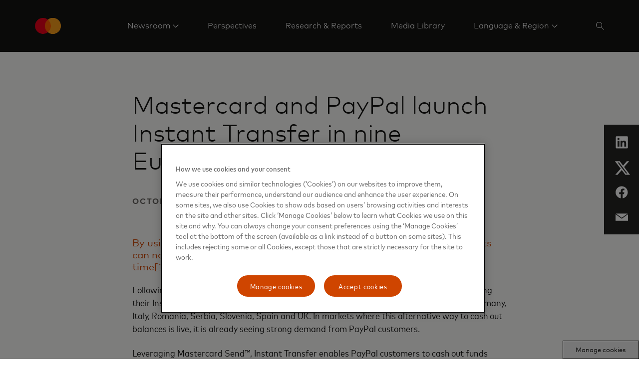

--- FILE ---
content_type: text/html; charset=utf-8
request_url: https://newsroom.mastercard.com/news/europe/en-uk/newsroom/press-releases/en-gb/2020/october/mastercard-and-paypal-launch-instant-transfer-in-nine-european-markets/
body_size: 13837
content:


<!doctype html>

<html class="noJs page" lang="en-GB" dir="ltr">
<head>
    

    <meta charset="utf-8" />
    <base href="/news" />
    <meta http-equiv="X-UA-Compatible" content="IE=edge,chrome=1" />
    <title>Europe | Mastercard Newsroom</title><link rel="canonical" href="https://www.mastercard.com/news/europe/en-uk/newsroom/press-releases/en-gb/2020/october/mastercard-and-paypal-launch-instant-transfer-in-nine-european-markets/" /><meta property="og:image" content="https://www.mastercard.com/news/assets/metadata-images/default-social-image.png" /><meta property="og:url" content="https://newsroom.mastercard.com/news/europe/en-uk/newsroom/press-releases/en-gb/2020/october/mastercard-and-paypal-launch-instant-transfer-in-nine-european-markets/" /><meta property="twitter:image" content="https://www.mastercard.com/news/assets/metadata-images/default-social-image.png" /><meta name="twitter:card" content="summary" /><meta name="twitter:site" content="MastercardUKBiz" />
    <script type="text/javascript">document.documentElement.className = document.documentElement.className.replace(/noJs/, "js"); window.baseUrl = ""</script>
    <meta name="viewport" content="height=device-height,width=device-width,initial-scale=1, maximum-scale=1" />
    <meta name="format-detection" content="telephone=no">
    <meta name="theme-color" content="#141413">
    <meta name="msapplication-TileColor" content="#141413">
    <link rel="apple-touch-icon" href="/news/dist/assets/metadata-images/icon-57.png" />
    <link rel="apple-touch-icon" sizes="72x72" href="/news/dist/assets/metadata-images/icon-72.png" />
    <link rel="apple-touch-icon" sizes="114x114" href="/news/dist/assets/metadata-images/icon-114.png" />
    <link rel="icon" type="image/png" sizes="57x57" href="/news/dist/assets/metadata-images/icon-57.png" />
    <link rel="icon" type="image/png" sizes="72x72" href="/news/dist/assets/metadata-images/icon-72.png" />
    <link rel="icon" type="image/png" sizes="114x114" href="/news/dist/assets/metadata-images/icon-114.png" />
    <link rel="stylesheet" type="text/css" href="/news/dist/index.css?v=eU1rkGTI_n-3f3Can1OHfoV6Vo3OHFS7N5fz1SwE8pw" />
    <script type="text/javascript">
        function OptanonWrapper() {
            var eOT = new Event('OneTrustGroupsUpdated');
            document.dispatchEvent(eOT);
        }
        var di = {"pageName":"Mastercard and PayPal launch Instant Transfer in nine European markets","siteName":"Mastercard Newsroom","region":"","country":"Global","language":"en-GB"};
    </script>
    <script type="text/javascript" src="/news/dist/scripts/cookieFix.js"></script><script src="https://cdn.cookielaw.org/scripttemplates/otSDKStub.js" data-document-language="true" type="text/javascript" charset="UTF-8" data-domain-script="e4aaf1ba-742a-456b-b89f-97beadd640d8"></script><script src="//assets.adobedtm.com/acdc00762da2/a0d6471ea207/launch-d0ef7b3c4b9e.min.js" type="text/plain" class="optanon-category-C006"></script>
    
    

    <script type="application/ld+json">
        {
          "@context": "https://schema.org",
          "@type": "NewsArticle",
          "headline": "",
          "image": [
        "/news/dist/assets/mc_symbol-is.svg"
           ],
          "datePublished":  "2024-11-02T09:27:35.08Z",
          "dateModified": "2024-11-02T09:27:35.08Z",
          "author": [{
              "@type": "Organization",
              "name":   "Mastercard",
              "url":  "www.mastercard.com"
            }]
        }
    </script>

    <script type="application/ld+json">

        {
          "@context": "https://schema.org",
          "@type": "WebSite",
          "url": "https://newsroom.mastercard.com/news/europe/en-uk/",
          "potentialAction": {
            "@type": "SearchAction",
            "target": {
              "@type": "EntryPoint",
              "urlTemplate": "?query={search_term_string}"
            },
            "query-input": "required name=search_term_string"
          }
        }
    </script>
</head>
<body class="page">
    
    <div class="page-content">
        

<header class="site-header">
    <div class="constrain site-header__container">
        <a href="/news/europe/en-uk/" class="site-header__logo">
            <object tabindex="-1" data="/news/dist/assets/mc_symbol-is.svg" alt=""></object>
            <span></span>
        </a>
        <nav class="site-header__nav-links">
                <div class="site-header__nav-link">
                            <a href="#nav__5a11b45c7f6144d3bb4c313a59ce4109" class="site-header__nav-link-text site-header__nav-link-text--sub-menu">
                                <span>
                                    Newsroom
                                </span>
                            </a>
                            

<div id="nav__5a11b45c7f6144d3bb4c313a59ce4109" class="nav-links site-header__nav-link-menu site-header__nav-link-menu--normal site-header__nav-link-menu--mobile">
    <div class=" nav-links__wrapper nav-links__wrapper--mobile">
        <div class="nav-links__headings-container">
                <a class="nav-links__heading nav-links__heading--mobile" href="#0nav__0dffd47715ef48b68c29dc07ad185afe">
                    Newsroom
                </a>
                <section class="nav-links__submenu nav-links__submenu--mobile" id="0nav__0dffd47715ef48b68c29dc07ad185afe" style="font-size: 16px;">
                    <nav class="">
<div class="nav-links__link-border"></div>
                            <a href="/news/europe/en-uk/newsroom/press-releases/" class="nav-links__link nav-links__link--active"
                               target="" data-element-tracker="false">
                                <span class="nav-links__link-title">
                                    Press Releases
                                </span>
                                <span class="nav-links__link-description">
                                    
                                </span>
                            </a>
<div class="nav-links__link-border"></div>
                            <a href="/news/europe/en-uk/newsroom/our-executives/" class="nav-links__link "
                               target="" data-element-tracker="false">
                                <span class="nav-links__link-title">
                                    Our Executives
                                </span>
                                <span class="nav-links__link-description">
                                    
                                </span>
                            </a>
<div class="nav-links__link-border"></div>
                            <a href="/news/europe/en-uk/newsroom/media-contacts/" class="nav-links__link "
                               target="" data-element-tracker="false">
                                <span class="nav-links__link-title">
                                    Media Contacts
                                </span>
                                <span class="nav-links__link-description">
                                    
                                </span>
                            </a>
                    </nav>
                </section>
        </div>
    </div>
</div>
                </div>
                <div class="site-header__nav-link">
                        <a href="/news/europe/en-uk/perspectives/" target="" class="site-header__nav-link-text site-header__nav-link-text--direct"
                    
                        data-element-tracker="false">
                            <span>
                                Perspectives
                            </span>
                        </a>
                </div>
                <div class="site-header__nav-link">
                        <a href="/news/europe/en-uk/research-reports/" target="" class="site-header__nav-link-text site-header__nav-link-text--direct"
                    
                        data-element-tracker="false">
                            <span>
                                Research &amp; Reports
                            </span>
                        </a>
                </div>
                <div class="site-header__nav-link">
                        <a href="/news/europe/en-uk/media-library/" target="" class="site-header__nav-link-text site-header__nav-link-text--direct"
                    
                        data-element-tracker="false">
                            <span>
                                Media Library
                            </span>
                        </a>
                </div>
                <div class="site-header__nav-link site-header__nav-link--last">
                            <a href="#nav__aeca22bca3b64efe91c3c6a9745cf942" class="site-header__nav-link-text site-header__nav-link-text--sub-menu site-header__nav-link-text--last">
                                <span>
                                    Language &amp; Region
                                </span>
                            </a>
                            

<div id="nav__aeca22bca3b64efe91c3c6a9745cf942" class="nav-links site-header__nav-link-menu site-header__nav-link-menu--normal site-header__nav-link-menu--mobile">
    <div class=" nav-links__wrapper nav-links__wrapper--mobile">
        <div class="nav-links__headings-container">
                <a class="nav-links__heading nav-links__heading--mobile" href="#0nav__1decc08652ad41648c0a34e6ba3706ec">
                    Global
                </a>
                <section class="nav-links__submenu nav-links__submenu--mobile" id="0nav__1decc08652ad41648c0a34e6ba3706ec" style="font-size: 16px;">
                    <nav class="">
<div class="nav-links__link-border"></div>
                            <a href="/news" class="nav-links__link "
                               target="" data-element-tracker="false">
                                <span class="nav-links__link-title">
                                    Global (English)
                                </span>
                                <span class="nav-links__link-description">
                                    
                                </span>
                            </a>
                    </nav>
                </section>
                <a class="nav-links__heading nav-links__heading--mobile" href="#1nav__b6caff423ebf4b6eb66da77d4706e7d5">
                    Asia Pacific
                </a>
                <section class="nav-links__submenu nav-links__submenu--mobile" id="1nav__b6caff423ebf4b6eb66da77d4706e7d5" style="font-size: 16px;">
                    <nav class="">
<div class="nav-links__link-border"></div>
                            <a href="https://www.mastercard.com/news/ap/en" class="nav-links__link "
                               target="" data-element-tracker="false">
                                <span class="nav-links__link-title">
                                    Region (English)
                                </span>
                                <span class="nav-links__link-description">
                                    
                                </span>
                            </a>
<div class="nav-links__link-border"></div>
                            <a href="https://www.mastercard.com/news/ap/zh-cn/" class="nav-links__link "
                               target="" data-element-tracker="false">
                                <span class="nav-links__link-title">
                                    Mainland China (Chinese)
                                </span>
                                <span class="nav-links__link-description">
                                    
                                </span>
                            </a>
<div class="nav-links__link-border"></div>
                            <a href="https://www.mastercard.com/news/ap/en-hk/" class="nav-links__link "
                               target="" data-element-tracker="false">
                                <span class="nav-links__link-title">
                                    Hong Kong SAR &amp; Macau SAR (English)
                                </span>
                                <span class="nav-links__link-description">
                                    
                                </span>
                            </a>
<div class="nav-links__link-border"></div>
                            <a href="https://www.mastercard.com/news/ap/zh-hk/" class="nav-links__link "
                               target="" data-element-tracker="false">
                                <span class="nav-links__link-title">
                                    Hong Kong SAR &amp; Macau SAR (Chinese)
                                </span>
                                <span class="nav-links__link-description">
                                    
                                </span>
                            </a>
<div class="nav-links__link-border"></div>
                            <a href="https://www.mastercard.com/news/ap/en-in/" class="nav-links__link "
                               target="" data-element-tracker="false">
                                <span class="nav-links__link-title">
                                    India (English)
                                </span>
                                <span class="nav-links__link-description">
                                    
                                </span>
                            </a>
<div class="nav-links__link-border"></div>
                            <a href="https://www.mastercard.com/news/ap/ja-jp" class="nav-links__link "
                               target="" data-element-tracker="false">
                                <span class="nav-links__link-title">
                                    Japan (Japanese)
                                </span>
                                <span class="nav-links__link-description">
                                    
                                </span>
                            </a>
<div class="nav-links__link-border"></div>
                            <a href="https://www.mastercard.com/news/ap/zh-tw" class="nav-links__link "
                               target="" data-element-tracker="false">
                                <span class="nav-links__link-title">
                                    Taiwan (Chinese)
                                </span>
                                <span class="nav-links__link-description">
                                    
                                </span>
                            </a>
                    </nav>
                </section>
                <a class="nav-links__heading nav-links__heading--mobile" href="#2nav__cd20d274d8fd4d2ba1fb145877ac779a">
                    Europe
                </a>
                <section class="nav-links__submenu nav-links__submenu--mobile" id="2nav__cd20d274d8fd4d2ba1fb145877ac779a" style="font-size: 16px;">
                    <nav class="">
<div class="nav-links__link-border"></div>
                            <a href="https://mastercard.com/news/europe/en" class="nav-links__link "
                               target="" data-element-tracker="false">
                                <span class="nav-links__link-title">
                                    Region (English)
                                </span>
                                <span class="nav-links__link-description">
                                    
                                </span>
                            </a>
<div class="nav-links__link-border"></div>
                            <a href="https://mastercard.com/news/europe/de-at" class="nav-links__link "
                               target="" data-element-tracker="false">
                                <span class="nav-links__link-title">
                                    Austria (German)
                                </span>
                                <span class="nav-links__link-description">
                                    
                                </span>
                            </a>
<div class="nav-links__link-border"></div>
                            <a href="https://mastercard.com/news/europe/nl-be" class="nav-links__link "
                               target="" data-element-tracker="false">
                                <span class="nav-links__link-title">
                                    Belgium (Dutch)
                                </span>
                                <span class="nav-links__link-description">
                                    
                                </span>
                            </a>
<div class="nav-links__link-border"></div>
                            <a href="https://mastercard.com/news/europe/fr-be" class="nav-links__link "
                               target="" data-element-tracker="false">
                                <span class="nav-links__link-title">
                                    Belgium (French)
                                </span>
                                <span class="nav-links__link-description">
                                    
                                </span>
                            </a>
<div class="nav-links__link-border"></div>
                            <a href="https://mastercard.com/news/europe/cs-cz" class="nav-links__link "
                               target="" data-element-tracker="false">
                                <span class="nav-links__link-title">
                                    Czech Republic (Czech)
                                </span>
                                <span class="nav-links__link-description">
                                    
                                </span>
                            </a>
<div class="nav-links__link-border"></div>
                            <a href="https://mastercard.com/news/europe/da-dk" class="nav-links__link "
                               target="" data-element-tracker="false">
                                <span class="nav-links__link-title">
                                    Denmark (Danish)
                                </span>
                                <span class="nav-links__link-description">
                                    
                                </span>
                            </a>
<div class="nav-links__link-border"></div>
                            <a href="https://mastercard.com/news/europe/fr-fr" class="nav-links__link "
                               target="" data-element-tracker="false">
                                <span class="nav-links__link-title">
                                    France (French)
                                </span>
                                <span class="nav-links__link-description">
                                    
                                </span>
                            </a>
<div class="nav-links__link-border"></div>
                            <a href="https://mastercard.com/news/europe/de-de" class="nav-links__link "
                               target="" data-element-tracker="false">
                                <span class="nav-links__link-title">
                                    Germany (German)
                                </span>
                                <span class="nav-links__link-description">
                                    
                                </span>
                            </a>
<div class="nav-links__link-border"></div>
                            <a href="https://mastercard.com/news/europe/hu-hu" class="nav-links__link "
                               target="" data-element-tracker="false">
                                <span class="nav-links__link-title">
                                    Hungary (Hungarian)
                                </span>
                                <span class="nav-links__link-description">
                                    
                                </span>
                            </a>
<div class="nav-links__link-border"></div>
                            <a href="https://mastercard.com/news/europe/it-it" class="nav-links__link "
                               target="" data-element-tracker="false">
                                <span class="nav-links__link-title">
                                    Italy (Italian)
                                </span>
                                <span class="nav-links__link-description">
                                    
                                </span>
                            </a>
<div class="nav-links__link-border"></div>
                            <a href="https://mastercard.com/news/europe/fr-lu" class="nav-links__link "
                               target="" data-element-tracker="false">
                                <span class="nav-links__link-title">
                                    Luxemburg (French)
                                </span>
                                <span class="nav-links__link-description">
                                    
                                </span>
                            </a>
<div class="nav-links__link-border"></div>
                            <a href="https://mastercard.com/news/europe/nl-nl" class="nav-links__link "
                               target="" data-element-tracker="false">
                                <span class="nav-links__link-title">
                                    Netherlands (Dutch)
                                </span>
                                <span class="nav-links__link-description">
                                    
                                </span>
                            </a>
<div class="nav-links__link-border"></div>
                            <a href="https://mastercard.com/news/europe/no" class="nav-links__link "
                               target="" data-element-tracker="false">
                                <span class="nav-links__link-title">
                                    Norway (Norwegian)
                                </span>
                                <span class="nav-links__link-description">
                                    
                                </span>
                            </a>
<div class="nav-links__link-border"></div>
                            <a href="https://mastercard.com/news/europe/pl-pl" class="nav-links__link "
                               target="" data-element-tracker="false">
                                <span class="nav-links__link-title">
                                    Poland (Polish)
                                </span>
                                <span class="nav-links__link-description">
                                    
                                </span>
                            </a>
<div class="nav-links__link-border"></div>
                            <a href="https://mastercard.com/news/europe/pt-pt" class="nav-links__link "
                               target="" data-element-tracker="false">
                                <span class="nav-links__link-title">
                                    Portugal (Portuguese)
                                </span>
                                <span class="nav-links__link-description">
                                    
                                </span>
                            </a>
<div class="nav-links__link-border"></div>
                            <a href="https://mastercard.com/news/europe/es-es" class="nav-links__link "
                               target="" data-element-tracker="false">
                                <span class="nav-links__link-title">
                                    Spain (Spanish)
                                </span>
                                <span class="nav-links__link-description">
                                    
                                </span>
                            </a>
<div class="nav-links__link-border"></div>
                            <a href="https://mastercard.com/news/europe/sv-se" class="nav-links__link "
                               target="" data-element-tracker="false">
                                <span class="nav-links__link-title">
                                    Sweden (Swedish)
                                </span>
                                <span class="nav-links__link-description">
                                    
                                </span>
                            </a>
<div class="nav-links__link-border"></div>
                            <a href="https://mastercard.com/news/europe/de-ch" class="nav-links__link "
                               target="" data-element-tracker="false">
                                <span class="nav-links__link-title">
                                    Switzerland (German)
                                </span>
                                <span class="nav-links__link-description">
                                    
                                </span>
                            </a>
<div class="nav-links__link-border"></div>
                            <a href="https://mastercard.com/news/europe/en-uk" class="nav-links__link "
                               target="" data-element-tracker="false">
                                <span class="nav-links__link-title">
                                    United Kingdom (English)
                                </span>
                                <span class="nav-links__link-description">
                                    
                                </span>
                            </a>
                    </nav>
                </section>
                <a class="nav-links__heading nav-links__heading--mobile" href="#3nav__c2df285892714577b1ee77658adcd9f6">
                    Eastern Europe, Middle East &amp; Africa
                </a>
                <section class="nav-links__submenu nav-links__submenu--mobile" id="3nav__c2df285892714577b1ee77658adcd9f6" style="font-size: 16px;">
                    <nav class="">
<div class="nav-links__link-border"></div>
                            <a href="https://www.mastercard.com/news/eemea/en/" class="nav-links__link "
                               target="" data-element-tracker="false">
                                <span class="nav-links__link-title">
                                    Region (English)
                                </span>
                                <span class="nav-links__link-description">
                                    
                                </span>
                            </a>
<div class="nav-links__link-border"></div>
                            <a href="https://www.mastercard.com/news/eemea/ar/" class="nav-links__link "
                               target="" data-element-tracker="false">
                                <span class="nav-links__link-title">
                                    Arabic
                                </span>
                                <span class="nav-links__link-description">
                                    
                                </span>
                            </a>
<div class="nav-links__link-border"></div>
                            <a href="https://www.mastercard.com/news/eemea/tr-tr" class="nav-links__link "
                               target="" data-element-tracker="false">
                                <span class="nav-links__link-title">
                                    Turkey (Turkish)
                                </span>
                                <span class="nav-links__link-description">
                                    
                                </span>
                            </a>
<div class="nav-links__link-border"></div>
                            <a href="https://www.mastercard.com/news/eemea/uk-ua/" class="nav-links__link "
                               target="" data-element-tracker="false">
                                <span class="nav-links__link-title">
                                    Ukraine (Ukrainian)
                                </span>
                                <span class="nav-links__link-description">
                                    
                                </span>
                            </a>
                    </nav>
                </section>
                <a class="nav-links__heading nav-links__heading--mobile" href="#4nav__e5da6887dece42f2b0f56865abec1655">
                    Latin America
                </a>
                <section class="nav-links__submenu nav-links__submenu--mobile" id="4nav__e5da6887dece42f2b0f56865abec1655" style="font-size: 16px;">
                    <nav class="">
<div class="nav-links__link-border"></div>
                            <a href="http://mastercard.com/news/latin-america/es" class="nav-links__link "
                               target="" data-element-tracker="false">
                                <span class="nav-links__link-title">
                                    Region (Spanish)
                                </span>
                                <span class="nav-links__link-description">
                                    
                                </span>
                            </a>
<div class="nav-links__link-border"></div>
                            <a href="http://mastercard.com/news/latin-america/pt-br" class="nav-links__link "
                               target="" data-element-tracker="false">
                                <span class="nav-links__link-title">
                                    Brazil (Portuguese)
                                </span>
                                <span class="nav-links__link-description">
                                    
                                </span>
                            </a>
<div class="nav-links__link-border"></div>
                            <a href="http://mastercard.com/news/latin-america/en" class="nav-links__link "
                               target="" data-element-tracker="false">
                                <span class="nav-links__link-title">
                                    Caribbean (English)
                                </span>
                                <span class="nav-links__link-description">
                                    
                                </span>
                            </a>
                    </nav>
                </section>
        </div>
    </div>
</div>
                </div>
            



                

<div class="site-search" data-key="CfDJ8IfZ/ymwFihDkKAR5whr3X7iRfNBzOm30d5HND/qF0FM0P3MtE3Ljb53hRznWioI7SCBusoYjZuFxbM&#x2B;beilzn3Y9DV1GBrBM&#x2B;lujh/b/1EzsjcbydilPEAuF4phCp&#x2B;/bRWkVLkmHcStNXctEOxyrPIv4JDqSITHiu4aekBg/HVv">
    <div class="constrain">
        <div class="row">
            <div class="column site-search__column">    
                <input name="__RequestVerificationToken" type="hidden" value="CfDJ8IfZ_ymwFihDkKAR5whr3X5o2HPdSdDTWytSZPDzx48uz8P-Rqgzvjys8aKPtBwbmSXjUgEwW1STL54Wq9b4mEmZWxPM-KmtGuG915Oy1SAm52fpty2EqZ0NCtqU4Tt2F9Oiu4Q0Q3goHzyXabIDIWI" />

                <form method="get" action="/news/europe/en-uk/search/" id="search-form">
                    <input type="search" name="query" id="searchKeywords" class="site-search__search-box" placeholder="Search" autocomplete="off" />
                    <input type="hidden" disabled="disabled" id="searchCurrentPageHF" name="currentPage" value="0"/>
                    <input type="hidden" disabled="disabled" id="searchTypeHF" name="type" value="0"/>
                    <input type="hidden" disabled="disabled" id="searchKeywordsHF" name="query" value=""/>
                </form>
            </div>
        </div>
    </div>
    <div class="constrain">
        <div class="row">
            <div class="column site-search__column">
                <div class="site-search__search-results">
                    <ul class="site-search__results"></ul>
                    <a class="link-with-icon site-search__all-results" data-url="/news/europe/en-uk/search/" href="#" style="color: #ffffff; text-align: left">
                        View all results
                        <svg class="link-with-icon__arrow" xmlns="http://www.w3.org/2000/svg" version="1.1" viewBox="0 0 24 12" height="12px" width="24px">
                            <g style="fill: #ffffff; fill-rule: nonzero"
                               transform="translate(-8,-2)">
                                <path d="M 30.197537,7.5 26,2.7053671 26.747205,2 32,8 26.747205,14 26,13.294633 30.197537,8.5 H 8 v -1 z"></path>
                            </g>
                        </svg>
                    </a>
                </div>
            </div>
        </div>
    </div>
</div>

<script type="text/javascript" src="/news/dist/scripts/search.js"></script>
        </nav>
            <div class="site-header__action-buttons">
                <button class="site-header__image-button site-header__image-button--icon site-header-search-button" aria-label="Search" data-aria-label--closed="Close search">
                    <svg class="site-header-search-button__icon site-header-search-button__icon--search" width="16px" height="16px" viewBox="0 0 16 16" version="1.1" xmlns="http://www.w3.org/2000/svg" xmlns:xlink="http://www.w3.org/1999/xlink">
                        <g stroke="none" stroke-width="1" fill="none" fill-rule="evenodd">
                            <g transform="translate(-1510.000000, -44.000000)" fill="#FFFFFF">
                                <g transform="translate(1506.000000, 40.000000)">
                                    <path d="M10.0554248,4 C13.3997435,4 16.1108496,6.71110602 16.1108496,10.0554248 C16.1108496,11.5459188 15.5723422,12.9106376 14.6792738,13.9656351 L14.6792738,13.9656351 L20,19.2863613 L19.2863613,20 L13.9656351,14.6792738 C12.9106376,15.5723422 11.5459188,16.1108496 10.0554248,16.1108496 C6.71110602,16.1108496 4,13.3997435 4,10.0554248 C4,6.71110602 6.71110602,4 10.0554248,4 Z M10.1176471,4.94117647 C7.2587613,4.94117647 4.94117647,7.2587613 4.94117647,10.1176471 C4.94117647,12.9765328 7.2587613,15.2941176 10.1176471,15.2941176 C12.9765328,15.2941176 15.2941176,12.9765328 15.2941176,10.1176471 C15.2941176,7.2587613 12.9765328,4.94117647 10.1176471,4.94117647 Z" id="icon"></path>
                                </g>
                            </g>
                        </g>
                    </svg>
                    <svg class="site-header-search-button__icon site-header-search-button__icon--close" width="14px" height="14px" viewBox="0 0 14 14" version="1.1" xmlns="http://www.w3.org/2000/svg" xmlns:xlink="http://www.w3.org/1999/xlink">
                        <g stroke="none" stroke-width="1" fill="none" fill-rule="evenodd">
                            <g transform="translate(-1511.000000, -45.000000)" fill="#FFFFFF">
                                <g transform="translate(1506.000000, 40.000000)">
                                    <path d="M18.380531,5 L19,5.61946902 L12.619,11.999 L19,18.380531 L18.380531,19 L12,12.619 L5.61946902,19 L5,18.380531 L11.381,12 L5,5.61946902 L5.61946902,5 L12,11.38 L18.380531,5 Z" id="icon"></path>
                                </g>
                            </g>
                        </g>
                    </svg>
                </button>
            <button class="site-header__image-button site-header__image-button--icon site-header__expand-menu-button"></button>
            </div>
    </div>
    <div class="site-header__sub-menus">
                

<div id="nav__5a11b45c7f6144d3bb4c313a59ce4109" class="nav-links site-header__nav-link-menu site-header__nav-link-menu--normal">
    <div class="constrain nav-links__wrapper ">
        <div class="nav-links__headings-container">
                <a class="nav-links__heading " href="#0nav__d99270e4a7a74227b3e51c284e7dd257">
                    Newsroom
                </a>
                <section class="nav-links__submenu " id="0nav__d99270e4a7a74227b3e51c284e7dd257" style="font-size: 16px;">
                    <nav class="">
<div class="nav-links__link-border"></div>
                            <a href="/news/europe/en-uk/newsroom/press-releases/" class="nav-links__link nav-links__link--active"
                               target="" data-element-tracker="false">
                                <span class="nav-links__link-title">
                                    Press Releases
                                </span>
                                <span class="nav-links__link-description">
                                    
                                </span>
                            </a>
<div class="nav-links__link-border"></div>
                            <a href="/news/europe/en-uk/newsroom/our-executives/" class="nav-links__link "
                               target="" data-element-tracker="false">
                                <span class="nav-links__link-title">
                                    Our Executives
                                </span>
                                <span class="nav-links__link-description">
                                    
                                </span>
                            </a>
<div class="nav-links__link-border"></div>
                            <a href="/news/europe/en-uk/newsroom/media-contacts/" class="nav-links__link "
                               target="" data-element-tracker="false">
                                <span class="nav-links__link-title">
                                    Media Contacts
                                </span>
                                <span class="nav-links__link-description">
                                    
                                </span>
                            </a>
                    </nav>
                </section>
        </div>
    </div>
</div>
                

<div id="nav__aeca22bca3b64efe91c3c6a9745cf942" class="nav-links site-header__nav-link-menu site-header__nav-link-menu--normal">
    <div class="constrain nav-links__wrapper ">
        <div class="nav-links__headings-container">
                <a class="nav-links__heading " href="#0nav__0783143cba3c4ef4ad1856ff29ab4cad">
                    Global
                </a>
                <section class="nav-links__submenu " id="0nav__0783143cba3c4ef4ad1856ff29ab4cad" style="font-size: 16px;">
                    <nav class="">
<div class="nav-links__link-border"></div>
                            <a href="/news" class="nav-links__link "
                               target="" data-element-tracker="false">
                                <span class="nav-links__link-title">
                                    Global (English)
                                </span>
                                <span class="nav-links__link-description">
                                    
                                </span>
                            </a>
                    </nav>
                </section>
                <a class="nav-links__heading " href="#1nav__6c448141285e4b7695c7293470c41faf">
                    Asia Pacific
                </a>
                <section class="nav-links__submenu " id="1nav__6c448141285e4b7695c7293470c41faf" style="font-size: 16px;">
                    <nav class="">
<div class="nav-links__link-border"></div>
                            <a href="https://www.mastercard.com/news/ap/en" class="nav-links__link "
                               target="" data-element-tracker="false">
                                <span class="nav-links__link-title">
                                    Region (English)
                                </span>
                                <span class="nav-links__link-description">
                                    
                                </span>
                            </a>
<div class="nav-links__link-border"></div>
                            <a href="https://www.mastercard.com/news/ap/zh-cn/" class="nav-links__link "
                               target="" data-element-tracker="false">
                                <span class="nav-links__link-title">
                                    Mainland China (Chinese)
                                </span>
                                <span class="nav-links__link-description">
                                    
                                </span>
                            </a>
<div class="nav-links__link-border"></div>
                            <a href="https://www.mastercard.com/news/ap/en-hk/" class="nav-links__link "
                               target="" data-element-tracker="false">
                                <span class="nav-links__link-title">
                                    Hong Kong SAR &amp; Macau SAR (English)
                                </span>
                                <span class="nav-links__link-description">
                                    
                                </span>
                            </a>
<div class="nav-links__link-border"></div>
                            <a href="https://www.mastercard.com/news/ap/zh-hk/" class="nav-links__link "
                               target="" data-element-tracker="false">
                                <span class="nav-links__link-title">
                                    Hong Kong SAR &amp; Macau SAR (Chinese)
                                </span>
                                <span class="nav-links__link-description">
                                    
                                </span>
                            </a>
<div class="nav-links__link-border"></div>
                            <a href="https://www.mastercard.com/news/ap/en-in/" class="nav-links__link "
                               target="" data-element-tracker="false">
                                <span class="nav-links__link-title">
                                    India (English)
                                </span>
                                <span class="nav-links__link-description">
                                    
                                </span>
                            </a>
<div class="nav-links__link-border"></div>
                            <a href="https://www.mastercard.com/news/ap/ja-jp" class="nav-links__link "
                               target="" data-element-tracker="false">
                                <span class="nav-links__link-title">
                                    Japan (Japanese)
                                </span>
                                <span class="nav-links__link-description">
                                    
                                </span>
                            </a>
<div class="nav-links__link-border"></div>
                            <a href="https://www.mastercard.com/news/ap/zh-tw" class="nav-links__link "
                               target="" data-element-tracker="false">
                                <span class="nav-links__link-title">
                                    Taiwan (Chinese)
                                </span>
                                <span class="nav-links__link-description">
                                    
                                </span>
                            </a>
                    </nav>
                </section>
                <a class="nav-links__heading " href="#2nav__84f260ba479b4bae84be4ee25393220c">
                    Europe
                </a>
                <section class="nav-links__submenu " id="2nav__84f260ba479b4bae84be4ee25393220c" style="font-size: 16px;">
                    <nav class="">
<div class="nav-links__link-border"></div>
                            <a href="https://mastercard.com/news/europe/en" class="nav-links__link "
                               target="" data-element-tracker="false">
                                <span class="nav-links__link-title">
                                    Region (English)
                                </span>
                                <span class="nav-links__link-description">
                                    
                                </span>
                            </a>
<div class="nav-links__link-border"></div>
                            <a href="https://mastercard.com/news/europe/de-at" class="nav-links__link "
                               target="" data-element-tracker="false">
                                <span class="nav-links__link-title">
                                    Austria (German)
                                </span>
                                <span class="nav-links__link-description">
                                    
                                </span>
                            </a>
<div class="nav-links__link-border"></div>
                            <a href="https://mastercard.com/news/europe/nl-be" class="nav-links__link "
                               target="" data-element-tracker="false">
                                <span class="nav-links__link-title">
                                    Belgium (Dutch)
                                </span>
                                <span class="nav-links__link-description">
                                    
                                </span>
                            </a>
<div class="nav-links__link-border"></div>
                            <a href="https://mastercard.com/news/europe/fr-be" class="nav-links__link "
                               target="" data-element-tracker="false">
                                <span class="nav-links__link-title">
                                    Belgium (French)
                                </span>
                                <span class="nav-links__link-description">
                                    
                                </span>
                            </a>
<div class="nav-links__link-border"></div>
                            <a href="https://mastercard.com/news/europe/cs-cz" class="nav-links__link "
                               target="" data-element-tracker="false">
                                <span class="nav-links__link-title">
                                    Czech Republic (Czech)
                                </span>
                                <span class="nav-links__link-description">
                                    
                                </span>
                            </a>
<div class="nav-links__link-border"></div>
                            <a href="https://mastercard.com/news/europe/da-dk" class="nav-links__link "
                               target="" data-element-tracker="false">
                                <span class="nav-links__link-title">
                                    Denmark (Danish)
                                </span>
                                <span class="nav-links__link-description">
                                    
                                </span>
                            </a>
<div class="nav-links__link-border"></div>
                            <a href="https://mastercard.com/news/europe/fr-fr" class="nav-links__link "
                               target="" data-element-tracker="false">
                                <span class="nav-links__link-title">
                                    France (French)
                                </span>
                                <span class="nav-links__link-description">
                                    
                                </span>
                            </a>
<div class="nav-links__link-border"></div>
                            <a href="https://mastercard.com/news/europe/de-de" class="nav-links__link "
                               target="" data-element-tracker="false">
                                <span class="nav-links__link-title">
                                    Germany (German)
                                </span>
                                <span class="nav-links__link-description">
                                    
                                </span>
                            </a>
<div class="nav-links__link-border"></div>
                            <a href="https://mastercard.com/news/europe/hu-hu" class="nav-links__link "
                               target="" data-element-tracker="false">
                                <span class="nav-links__link-title">
                                    Hungary (Hungarian)
                                </span>
                                <span class="nav-links__link-description">
                                    
                                </span>
                            </a>
<div class="nav-links__link-border"></div>
                            <a href="https://mastercard.com/news/europe/it-it" class="nav-links__link "
                               target="" data-element-tracker="false">
                                <span class="nav-links__link-title">
                                    Italy (Italian)
                                </span>
                                <span class="nav-links__link-description">
                                    
                                </span>
                            </a>
<div class="nav-links__link-border"></div>
                            <a href="https://mastercard.com/news/europe/fr-lu" class="nav-links__link "
                               target="" data-element-tracker="false">
                                <span class="nav-links__link-title">
                                    Luxemburg (French)
                                </span>
                                <span class="nav-links__link-description">
                                    
                                </span>
                            </a>
<div class="nav-links__link-border"></div>
                            <a href="https://mastercard.com/news/europe/nl-nl" class="nav-links__link "
                               target="" data-element-tracker="false">
                                <span class="nav-links__link-title">
                                    Netherlands (Dutch)
                                </span>
                                <span class="nav-links__link-description">
                                    
                                </span>
                            </a>
<div class="nav-links__link-border"></div>
                            <a href="https://mastercard.com/news/europe/no" class="nav-links__link "
                               target="" data-element-tracker="false">
                                <span class="nav-links__link-title">
                                    Norway (Norwegian)
                                </span>
                                <span class="nav-links__link-description">
                                    
                                </span>
                            </a>
<div class="nav-links__link-border"></div>
                            <a href="https://mastercard.com/news/europe/pl-pl" class="nav-links__link "
                               target="" data-element-tracker="false">
                                <span class="nav-links__link-title">
                                    Poland (Polish)
                                </span>
                                <span class="nav-links__link-description">
                                    
                                </span>
                            </a>
<div class="nav-links__link-border"></div>
                            <a href="https://mastercard.com/news/europe/pt-pt" class="nav-links__link "
                               target="" data-element-tracker="false">
                                <span class="nav-links__link-title">
                                    Portugal (Portuguese)
                                </span>
                                <span class="nav-links__link-description">
                                    
                                </span>
                            </a>
<div class="nav-links__link-border"></div>
                            <a href="https://mastercard.com/news/europe/es-es" class="nav-links__link "
                               target="" data-element-tracker="false">
                                <span class="nav-links__link-title">
                                    Spain (Spanish)
                                </span>
                                <span class="nav-links__link-description">
                                    
                                </span>
                            </a>
<div class="nav-links__link-border"></div>
                            <a href="https://mastercard.com/news/europe/sv-se" class="nav-links__link "
                               target="" data-element-tracker="false">
                                <span class="nav-links__link-title">
                                    Sweden (Swedish)
                                </span>
                                <span class="nav-links__link-description">
                                    
                                </span>
                            </a>
<div class="nav-links__link-border"></div>
                            <a href="https://mastercard.com/news/europe/de-ch" class="nav-links__link "
                               target="" data-element-tracker="false">
                                <span class="nav-links__link-title">
                                    Switzerland (German)
                                </span>
                                <span class="nav-links__link-description">
                                    
                                </span>
                            </a>
<div class="nav-links__link-border"></div>
                            <a href="https://mastercard.com/news/europe/en-uk" class="nav-links__link "
                               target="" data-element-tracker="false">
                                <span class="nav-links__link-title">
                                    United Kingdom (English)
                                </span>
                                <span class="nav-links__link-description">
                                    
                                </span>
                            </a>
                    </nav>
                </section>
                <a class="nav-links__heading " href="#3nav__6946367e41ac421a80baa47e6efa5e73">
                    Eastern Europe, Middle East &amp; Africa
                </a>
                <section class="nav-links__submenu " id="3nav__6946367e41ac421a80baa47e6efa5e73" style="font-size: 16px;">
                    <nav class="">
<div class="nav-links__link-border"></div>
                            <a href="https://www.mastercard.com/news/eemea/en/" class="nav-links__link "
                               target="" data-element-tracker="false">
                                <span class="nav-links__link-title">
                                    Region (English)
                                </span>
                                <span class="nav-links__link-description">
                                    
                                </span>
                            </a>
<div class="nav-links__link-border"></div>
                            <a href="https://www.mastercard.com/news/eemea/ar/" class="nav-links__link "
                               target="" data-element-tracker="false">
                                <span class="nav-links__link-title">
                                    Arabic
                                </span>
                                <span class="nav-links__link-description">
                                    
                                </span>
                            </a>
<div class="nav-links__link-border"></div>
                            <a href="https://www.mastercard.com/news/eemea/tr-tr" class="nav-links__link "
                               target="" data-element-tracker="false">
                                <span class="nav-links__link-title">
                                    Turkey (Turkish)
                                </span>
                                <span class="nav-links__link-description">
                                    
                                </span>
                            </a>
<div class="nav-links__link-border"></div>
                            <a href="https://www.mastercard.com/news/eemea/uk-ua/" class="nav-links__link "
                               target="" data-element-tracker="false">
                                <span class="nav-links__link-title">
                                    Ukraine (Ukrainian)
                                </span>
                                <span class="nav-links__link-description">
                                    
                                </span>
                            </a>
                    </nav>
                </section>
                <a class="nav-links__heading " href="#4nav__64b613d189f54e61af40a93ff23ff963">
                    Latin America
                </a>
                <section class="nav-links__submenu " id="4nav__64b613d189f54e61af40a93ff23ff963" style="font-size: 16px;">
                    <nav class="">
<div class="nav-links__link-border"></div>
                            <a href="http://mastercard.com/news/latin-america/es" class="nav-links__link "
                               target="" data-element-tracker="false">
                                <span class="nav-links__link-title">
                                    Region (Spanish)
                                </span>
                                <span class="nav-links__link-description">
                                    
                                </span>
                            </a>
<div class="nav-links__link-border"></div>
                            <a href="http://mastercard.com/news/latin-america/pt-br" class="nav-links__link "
                               target="" data-element-tracker="false">
                                <span class="nav-links__link-title">
                                    Brazil (Portuguese)
                                </span>
                                <span class="nav-links__link-description">
                                    
                                </span>
                            </a>
<div class="nav-links__link-border"></div>
                            <a href="http://mastercard.com/news/latin-america/en" class="nav-links__link "
                               target="" data-element-tracker="false">
                                <span class="nav-links__link-title">
                                    Caribbean (English)
                                </span>
                                <span class="nav-links__link-description">
                                    
                                </span>
                            </a>
                    </nav>
                </section>
        </div>
    </div>
</div>
    </div>
</header>
        

        



<div class="productGrid page-grid">
    





<div class="section " style="">
    <div class="constrain">
        <div class="row">
            <div class="column content push1/6">





<div class="article-heading control">
    <h1 class="article-heading__title">Mastercard and PayPal launch Instant Transfer in nine European markets</h1>
        <span class="article-heading__info">October 27, 2020 | Brussels, Belgium</span>
</div>
<div class="rte">
    <p><span class="typography__heading--h5" style="color: #cf4500;">By using Mastercard Send™, PayPal customers in several European markets can now conveniently cash out their balances to Mastercard cards in real time<a style="color: #cf4500;" name="_ftnref1" href="https://newsroom.mastercard.com/eu/press-releases/mastercard-and-paypal-launch-instant-transfer-in-nine-european-markets/#_ftn1">[1]</a>.</span></p>
<p class="typography__paragraph--large">Following successful launches in the US and Singapore, Mastercard and PayPal are extending their Instant Transfer service to Europe. The service is now available in Bulgaria, Bosnia, Germany, Italy, Romania, Serbia, Slovenia, Spain and UK. In markets where this alternative way to cash out balances is live, it is already seeing strong demand from PayPal customers.</p>
<p class="typography__paragraph--large">Leveraging Mastercard Send™, Instant Transfer enables PayPal customers to cash out funds from their PayPal wallets to their Mastercard cards in real-time*. Receiving the funds on a payment card such as a debit card can be more convenient for customers who typically find it easier to access their card information than their bank account details.<a name="_ftnref2" href="https://newsroom.mastercard.com/eu/press-releases/mastercard-and-paypal-launch-instant-transfer-in-nine-european-markets/#_ftn2">[2]</a> This in turn can be an opportunity for Mastercard issuers in the form of increased consumer engagement and follow on spend.<br /><br /></p>
</div>
<div class="rte">
    <p><img src="/news/media/yucbanqz/mc_py_01804-integration-md-e1603786862115.jpg?width=450&amp;height=300" alt="" width="450" height="300"></p>
</div>
<div class="rte">
    <p><span class="typography__paragraph--large"><br />Mastercard Send, is part of the Application layer within Mastercard’s multi rail proposition, which enables people and organizations to send and receive money how, where and when they choose, between bank accounts, or like this PayPal functionality, across card rails.</span></p>
<p><span class="typography__paragraph--large">This new real-time means of cashing out balances is also a helpful alternative for PayPal’s business users; the speed of transfer and earlier access to earnings improves liquidity and cashflow.</span></p>
<p><span class="typography__paragraph--large"><strong>David Dechamps, Senior Vice President, Digital Payments &amp; Labs for Europe at Mastercard</strong> notes: “This extension to our long-standing partnership with PayPal is another step towards providing more choices for the people that we serve. We’re delighted to leverage our joint expertise and experiences in payments innovation to make our European customers’ lives easier.  Customers can now choose how they want to cash out without compromising speed, convenience and security.”</span></p>
<p><span class="typography__paragraph--large">Mastercard Send™ plays a key role in diversifying Mastercard’s payment flows and enhancing payment experiences for customers.</span></p>
<p> </p>
<p><span class="typography__paragraph--large"><a name="_ftn1" href="https://newsroom.mastercard.com/eu/press-releases/mastercard-and-paypal-launch-instant-transfer-in-nine-european-markets/#_ftnref1">[1]</a> Actual posting times for approved transactions will depend on the receiving financial institution</span></p>
<p><span class="typography__paragraph--large"><a name="_ftn2" href="https://newsroom.mastercard.com/eu/press-releases/mastercard-and-paypal-launch-instant-transfer-in-nine-european-markets/#_ftnref2">[2]</a> <a href="https://www.mastercard.us/content/dam/mccom/en-us/documents/mastercard-send-debit-lift.pdf">https://www.mastercard.us/content/dam/mccom/en-us/documents/mastercard-send-debit-lift.pdf</a></span></p>
<p> </p>
</div>            </div>
        </div>
    </div>
</div>




        <div class="section" style="background-color: #f3f0ee">
            <div class="constrain">
                <div class="row">
                    <div class="column content push1/6">
                        <!--Media Contacts Section-->
                            <div class="control">
                                



    <div class="media-contact">
        <p class="typography__heading--h5">
            Media Contacts
         <!--no comma if only one or none of the company or name fields are populated-->
            <div class="media-contact__name">Aylin Fastenau </div>
        </p>

            <span><a href="mailto:Aylin.Fastenau@mastercard.com">Aylin.Fastenau@mastercard.com</a></span>
        </div>

                            </div>
                        <!--About Partners section-->
                        <!--If there Model.AboutPartners returns null then set the left side of the conditional to false  need to check if this logic is required because
                            it overrides the selection made by the content editor as to whether to show About Mastercard section
                        -->
                    </div>
                </div>
            </div>
        </div>


    <div class="social-share-bar__container">
        <a target="_blank" rel="nofollow" href="https://www.linkedin.com/sharing/share-offsite/?url=https://www.mastercard.com/news/europe/en-uk/newsroom/press-releases/en-gb/2020/october/mastercard-and-paypal-launch-instant-transfer-in-nine-european-markets/" class="social-share-bar__button social-share-bar__button--linkedin">
            LinkedIn
            <svg xmlns="http://www.w3.org/2000/svg" xmlns:xlink="http://www.w3.org/1999/xlink" viewBox="0 0 100 100" xml:space="preserve">
            <path class="icon-fill" d="M77.24,26.6c0,0-0.01-0.4-0.04-0.6c-0.29-1.85-1.96-3.28-4-3.27c-7.65,0.04-15.29,0.02-22.94,0.02
	            c-2.68,0-5.36,0-8.03,0c-5,0-10,0.03-15.01-0.01c-2.18-0.02-3.98,1.77-3.98,4c0.02,15.33,0.01,30.65,0.02,45.98
	            c0,0.41,0.05,0.84,0.17,1.24c0.51,1.72,1.95,2.75,3.84,2.75c15.31,0,30.62,0,45.93,0c0.1,0,0.2,0,0.3,0
	            c2.1-0.07,3.74-1.76,3.74-3.86C77.24,57.42,77.24,26.6,77.24,26.6z M39.31,68.27c0,0.42-0.14,0.56-0.55,0.56
	            c-2.36-0.01-4.71-0.01-7.07,0c-0.42,0-0.54-0.15-0.54-0.56c0.01-2.07,0.01-4.14,0.01-6.21c0-2.07,0-4.14,0-6.21
	            c0-4.09,0-8.18,0-12.27c0-0.66,0-0.66,0.66-0.66c2.31,0,4.61,0.01,6.92-0.01c0.44,0,0.58,0.13,0.58,0.57
	            C39.3,51.74,39.3,60,39.31,68.27z M35.23,39.45c-2.61,0-4.68-2.06-4.68-4.66c0-2.63,2.07-4.71,4.68-4.71c2.6,0,4.69,2.1,4.69,4.72
	            C39.92,37.38,37.83,39.45,35.23,39.45z M68.7,68.83c-2.29-0.03-4.58-0.02-6.87,0c-0.48,0-0.64-0.16-0.64-0.64
	            c0.01-4.26,0.03-8.52-0.01-12.78c-0.01-1.07-0.1-2.16-0.34-3.19c-0.42-1.84-1.63-2.75-3.52-2.77c-0.6-0.01-1.22,0.02-1.8,0.17
	            c-1.87,0.47-2.66,1.89-2.96,3.63c-0.15,0.86-0.2,1.74-0.21,2.61c-0.02,4.11-0.02,8.22,0,12.33c0,0.53-0.17,0.65-0.66,0.65
	            c-2.29-0.02-4.58-0.02-6.87,0c-0.48,0-0.64-0.14-0.64-0.63c0.01-8.22,0.01-16.44,0-24.65c0-0.52,0.15-0.65,0.66-0.65
	            c2.21,0.03,4.41,0.02,6.62,0c0.44,0,0.59,0.12,0.58,0.57c-0.03,0.94-0.01,1.87-0.01,2.75c0.67-0.69,1.28-1.47,2.04-2.09
	            c1.8-1.47,3.9-2.07,6.21-1.83c1.05,0.11,2.12,0.19,3.12,0.47c2.93,0.81,4.54,2.91,5.3,5.76c0.43,1.62,0.61,3.27,0.62,4.94
	            c0.01,4.9,0,9.8,0.01,14.7C69.34,68.65,69.23,68.84,68.7,68.83z" />
                    </svg>
        </a>
        <a target="_blank" rel="nofollow" href="https://twitter.com/share?url=https://www.mastercard.com/news/europe/en-uk/newsroom/press-releases/en-gb/2020/october/mastercard-and-paypal-launch-instant-transfer-in-nine-european-markets/&text=Mastercard&#x2B;and&#x2B;PayPal&#x2B;launch&#x2B;Instant&#x2B;Transfer&#x2B;in&#x2B;nine&#x2B;European&#x2B;markets" class="social-share-bar__button social-share-bar__button--twitter">
            X
            <svg style="color: white" xmlns="http://www.w3.org/2000/svg" viewBox="-5 -5 32 32" version="1.1"> <path class="icon-fill" d="M18.244 2.25h3.308l-7.227 8.26 8.502
                  11.24H16.17l-5.214-6.817L4.99 21.75H1.68l7.73-8.835L1.254 2.25H8.08l4.713 6.231zm-1.161
                  17.52h1.833L7.084 4.126H5.117z" fill="white"></path> </svg>
        </a>
        <a target="_blank" rel="nofollow" href="https://www.facebook.com/sharer.php?u=https://www.mastercard.com/news/europe/en-uk/newsroom/press-releases/en-gb/2020/october/mastercard-and-paypal-launch-instant-transfer-in-nine-european-markets/" class="social-share-bar__button social-share-bar__button--facebook">
            Facebook
            <svg xmlns="http://www.w3.org/2000/svg" viewBox="0 0 100 100" xml:space="preserve">
            <g>
            <path class="icon-fill" d="M76.54,50.27c0-14.91-12.09-27-27-27s-27,12.09-27,27c0,13.48,9.87,24.65,22.78,26.67V58.07h-6.86v-7.8h6.86
		              v-5.95c0-6.77,4.03-10.5,10.2-10.5c2.95,0,6.04,0.53,6.04,0.53v6.64h-3.4c-3.35,0-4.4,2.08-4.4,4.22v5.06h7.49l-1.2,7.8h-6.29
		              v18.87C66.67,74.92,76.54,63.75,76.54,50.27z" />
                       
                    </svg>
        </a>
         <a href="mailto:?subject=Mastercard and PayPal launch Instant Transfer in nine European markets&body=https://www.mastercard.com/news/europe/en-uk/newsroom/press-releases/en-gb/2020/october/mastercard-and-paypal-launch-instant-transfer-in-nine-european-markets/" class="social-share-bar__button social-share-bar__button--email">
            Email
            <svg xmlns="http://www.w3.org/2000/svg" viewBox="0 0 39.675327 22.754149">
                <g transform="translate(7.01e-6,-274.24585)">
                    <g transform="matrix(0.69605841,0,0,0.69605841,320.88292,155.09457)" class="icon-fill">
                        <polygon class="icon-fill" points="-432.49,190.32 -406,171.18 -459,171.18 " />
                        <polygon points="-461,174 -461,203.87 -404,203.87 -404,174 -432.49,194.62 " class="icon-fill" />
                    </g>
                </g>
            </svg>
        </a>
    </div>

</div>



        




<div class="breadcrumbs-container">
    <div class="constrain">
        <ul class="breadcrumbs" itemscope itemtype="http://schema.org/BreadcrumbList">
                        <li class="breadcrumbs__item breadcrumbs__item--with-arrow" itemprop="itemListElement" itemscope itemtype="http://schema.org/ListItem">
                            <div class="breadcrumbs__link" itemprop="item">
                                    <a href="/news/europe/en-uk/" itemprop="name">Europe</a>
                                <svg version="1.1" viewBox="0 0 8 12" xml:space="preserve" xmlns="http://www.w3.org/2000/svg"><g transform="translate(-.48633 .26172)"><path d="m2.1003-0.26172-1.228 1.23 4.77 4.77-4.77 4.772 1.228 1.228 4.772-4.7701 1.228-1.2299-1.228-1.228z" stroke-width="1.0223" /></g></svg>
                                <meta itemprop="position" content="1" />
                            </div>
                        </li>
                        <li class="breadcrumbs__item breadcrumbs__item--with-arrow" itemprop="itemListElement" itemscope itemtype="http://schema.org/ListItem">
                            <div class="breadcrumbs__link" itemprop="item">
                                    <a href="/news/europe/en-uk/newsroom/" itemprop="name">Newsroom</a>
                                <svg version="1.1" viewBox="0 0 8 12" xml:space="preserve" xmlns="http://www.w3.org/2000/svg"><g transform="translate(-.48633 .26172)"><path d="m2.1003-0.26172-1.228 1.23 4.77 4.77-4.77 4.772 1.228 1.228 4.772-4.7701 1.228-1.2299-1.228-1.228z" stroke-width="1.0223" /></g></svg>
                                <meta itemprop="position" content="2" />
                            </div>
                        </li>
                        <li class="breadcrumbs__item breadcrumbs__item--with-arrow" itemprop="itemListElement" itemscope itemtype="http://schema.org/ListItem">
                            <div class="breadcrumbs__link" itemprop="item">
                                    <a href="/news/europe/en-uk/newsroom/press-releases/" itemprop="name">Press releases</a>
                                <svg version="1.1" viewBox="0 0 8 12" xml:space="preserve" xmlns="http://www.w3.org/2000/svg"><g transform="translate(-.48633 .26172)"><path d="m2.1003-0.26172-1.228 1.23 4.77 4.77-4.77 4.772 1.228 1.228 4.772-4.7701 1.228-1.2299-1.228-1.228z" stroke-width="1.0223" /></g></svg>
                                <meta itemprop="position" content="3" />
                            </div>
                        </li>
                        <li class="breadcrumbs__item breadcrumbs__item--with-arrow" itemprop="itemListElement" itemscope itemtype="http://schema.org/ListItem">
                            <div class="breadcrumbs__link" itemprop="item">
                                    <span itemprop="name">en-GB</span>
                                <svg version="1.1" viewBox="0 0 8 12" xml:space="preserve" xmlns="http://www.w3.org/2000/svg"><g transform="translate(-.48633 .26172)"><path d="m2.1003-0.26172-1.228 1.23 4.77 4.77-4.77 4.772 1.228 1.228 4.772-4.7701 1.228-1.2299-1.228-1.228z" stroke-width="1.0223" /></g></svg>
                                <meta itemprop="position" content="4" />
                            </div>
                        </li>
                        <li class="breadcrumbs__item breadcrumbs__item--with-arrow" itemprop="itemListElement" itemscope itemtype="http://schema.org/ListItem">
                            <div class="breadcrumbs__link" itemprop="item">
                                    <span itemprop="name">2020</span>
                                <svg version="1.1" viewBox="0 0 8 12" xml:space="preserve" xmlns="http://www.w3.org/2000/svg"><g transform="translate(-.48633 .26172)"><path d="m2.1003-0.26172-1.228 1.23 4.77 4.77-4.77 4.772 1.228 1.228 4.772-4.7701 1.228-1.2299-1.228-1.228z" stroke-width="1.0223" /></g></svg>
                                <meta itemprop="position" content="5" />
                            </div>
                        </li>
                        <li class="breadcrumbs__item breadcrumbs__item--with-arrow" itemprop="itemListElement" itemscope itemtype="http://schema.org/ListItem">
                            <div class="breadcrumbs__link" itemprop="item">
                                    <span itemprop="name">October</span>
                                <svg version="1.1" viewBox="0 0 8 12" xml:space="preserve" xmlns="http://www.w3.org/2000/svg"><g transform="translate(-.48633 .26172)"><path d="m2.1003-0.26172-1.228 1.23 4.77 4.77-4.77 4.772 1.228 1.228 4.772-4.7701 1.228-1.2299-1.228-1.228z" stroke-width="1.0223" /></g></svg>
                                <meta itemprop="position" content="6" />
                            </div>
                        </li>
                <li class="breadcrumbs__item">
                    <span class="breadcrumbs__text breadcrumbs__text--active">Mastercard and PayPal launch Instant Transfer in nine European markets</span>
                </li>
        </ul>
    </div>
</div>  
    <div id="footer" class="footer">
        <div class="constrain">
            <div class="footer__site-identifier">
                <img src="/news/dist/assets/mc_symbol-is.svg" alt="Mastercard " class="footerMcLogo">
                <span></span>
            </div>
            <div class="footer__content-row">
                <div class="footer__support-content">
                    <div class="footer__support-message">
                        
                    </div>
                    <div class="footer__support-link-container">
                            <a href="https://www.mastercard.com/news/europe/en-uk" class="footer__support-link"
                            data-element-tracker="true" data-element-tracker-name="https://www.mastercard.com/news/europe/en-uk" data-element-tracker-site-section="Footer Menu">https://www.mastercard.com/news/europe/en-uk</a>
                    </div>
                </div>
                <div class="footer__site-links-container">
                            <div class="container footer__site-links-group">
                                    <h2 class="footer__site-links-group-heading">Europe Sites</h2>
                                <ul class="footer__site-links-group-list">
                                        <li>
                                            <a class="footer__site-links-group-item" href="https://mastercard.com/news/europe/en" target=""
                                            data-element-tracker="false">Region (English)</a>
                                        </li>
                                        <li>
                                            <a class="footer__site-links-group-item" href="https://mastercard.com/news/europe/de-at" target=""
                                            data-element-tracker="false">Austria (German)</a>
                                        </li>
                                        <li>
                                            <a class="footer__site-links-group-item" href="https://mastercard.com/news/europe/nl-be" target=""
                                            data-element-tracker="false">Belgium (Dutch)</a>
                                        </li>
                                        <li>
                                            <a class="footer__site-links-group-item" href="https://mastercard.com/news/europe/fr-be" target=""
                                            data-element-tracker="false">Belgium (French)</a>
                                        </li>
                                        <li>
                                            <a class="footer__site-links-group-item" href="https://mastercard.com/news/europe/cs-cz" target=""
                                            data-element-tracker="false">Czech Republic (Czech)</a>
                                        </li>
                                        <li>
                                            <a class="footer__site-links-group-item" href="https://mastercard.com/news/europe/da-dk" target=""
                                            data-element-tracker="false">Denmark (Danish)</a>
                                        </li>
                                        <li>
                                            <a class="footer__site-links-group-item" href="https://mastercard.com/news/europe/fr-fr" target=""
                                            data-element-tracker="false">France (French)</a>
                                        </li>
                                        <li>
                                            <a class="footer__site-links-group-item" href="https://mastercard.com/news/europe/de-de" target=""
                                            data-element-tracker="false">Germany (German)</a>
                                        </li>
                                        <li>
                                            <a class="footer__site-links-group-item" href="https://mastercard.com/news/europe/hu-hu" target=""
                                            data-element-tracker="false">Hungary (Hungarian)</a>
                                        </li>
                                        <li>
                                            <a class="footer__site-links-group-item" href="https://mastercard.com/news/europe/it-it" target=""
                                            data-element-tracker="false">Italy (Italian)</a>
                                        </li>
                                        <li>
                                            <a class="footer__site-links-group-item" href="https://mastercard.com/news/europe/fr-lu" target=""
                                            data-element-tracker="false">Luxemburg (French)</a>
                                        </li>
                                        <li>
                                            <a class="footer__site-links-group-item" href="https://mastercard.com/news/europe/nl-nl" target=""
                                            data-element-tracker="false">Netherlands (Dutch)</a>
                                        </li>
                                        <li>
                                            <a class="footer__site-links-group-item" href="https://mastercard.com/news/europe/no" target=""
                                            data-element-tracker="false">Norway (Norwegian)</a>
                                        </li>
                                        <li>
                                            <a class="footer__site-links-group-item" href="https://mastercard.com/news/europe/pl-pl" target=""
                                            data-element-tracker="false">Poland (Polish)</a>
                                        </li>
                                        <li>
                                            <a class="footer__site-links-group-item" href="https://mastercard.com/news/europe/pt-pt" target=""
                                            data-element-tracker="false">Portugal (Portuguese)</a>
                                        </li>
                                        <li>
                                            <a class="footer__site-links-group-item" href="https://mastercard.com/news/europe/rus" target=""
                                            data-element-tracker="false">Russia (Russian)</a>
                                        </li>
                                        <li>
                                            <a class="footer__site-links-group-item" href="https://mastercard.com/news/europe/es-es" target=""
                                            data-element-tracker="false">Spain (Spanish)</a>
                                        </li>
                                        <li>
                                            <a class="footer__site-links-group-item" href="https://mastercard.com/news/europe/sv-se" target=""
                                            data-element-tracker="false">Sweden (Swedish)</a>
                                        </li>
                                        <li>
                                            <a class="footer__site-links-group-item" href="https://mastercard.com/news/europe/de-ch" target=""
                                            data-element-tracker="false">Switzerland (German)</a>
                                        </li>
                                        <li>
                                            <a class="footer__site-links-group-item" href="https://mastercard.com/news/europe/en-uk" target=""
                                            data-element-tracker="false">United Kingdom (English)</a>
                                        </li>
                                </ul>
                            </div>
                            <div class="container footer__site-links-group">
                                    <h2 class="footer__site-links-group-heading">Other information</h2>
                                <ul class="footer__site-links-group-list">
                                        <li>
                                            <a class="footer__site-links-group-item" href="http://www.mastercard.us/en-us/about-mastercard.html" target=""
                                            data-element-tracker="false">About Mastercard</a>
                                        </li>
                                        <li>
                                            <a class="footer__site-links-group-item" href="http://investor.mastercard.com/overview/default.aspx" target=""
                                            data-element-tracker="false">Investor Relations</a>
                                        </li>
                                        <li>
                                            <a class="footer__site-links-group-item" href="http://www.mastercard.us/en-us/about-mastercard/what-we-do/privacy.html" target=""
                                            data-element-tracker="false">Global Privacy Policy</a>
                                        </li>
                                        <li>
                                            <a class="footer__site-links-group-item" href="/news/europe/en-uk/terms-of-use/" target=""
                                            data-element-tracker="false">(Terms of Use)</a>
                                        </li>
                                </ul>
                            </div>
                    
                </div>
            </div>
            <div class="footer__copyright-row">
                <div class="footer__copyright-message">
                    <span>&#xA9; 1994-2026 Mastercard. Mastercard is an Equal Opportunity Employer.</span>
                </div>
                <div class="footer__legal-links-container">
                </div>
                <div class="footer__social-media-container">
                        <a href="https://www.linkedin.com/company/mastercard
                        " target="_blank" title="LinkedIn
                        " class="footer__social-media-item footer__social-media-item--linkedIn">LinkedIn
                        </a>
                        <a href="https://instagram.com/MastercardUK" target="_blank" title=Instagram class="footer__social-media-item footer__social-media-item--instagram">Instagram</a>
                        <a href="https://twitter.com/MastercardUKBiz" target="_blank" title="X" class="footer__social-media-item footer__social-media-item--twitter">X</a>
                        <a href="https://youtube.com/user/MastercardWorldwide" target="_blank" title="YouTube" class="footer__social-media-item footer__social-media-item--youtube">YouTube</a>
                </div>
            </div>
        </div>
    </div>

        <script type="text/javascript" src="/news/dist/scripts/index.js"></script>
        <button id="ot-sdk-btn" class="ot-sdk-show-settings"> Manage Cookies  </button>
        <script type="text/javascript">
            function whenAvailable(name, callback) {
                var interval = 10; //ms
                window.setTimeout(function () {
                    if (window[name]) {
                        callback(window[name]);
                    } else {
                        window.setTimeout(arguments.callee, interval);
                    }
                }, interval);
            }
            whenAvailable("_satellite", function (t) {
                _satellite.pageBottom();
            });
        </script>
    </div>
    
    
    <script type="text/javascript" src="/news/dist/scripts/AutoArticleManager.js"></script>
    <script type="text/javascript" src="https://platform.twitter.com/widgets.js"></script>
    <script id="6senseWebTag" src="https://j.6sc.co/j/6e82e938-902d-4e86-bdee-886cbfe763de.js"></script>
</body>
</html>

--- FILE ---
content_type: text/plain
request_url: https://c.6sc.co/?m=1
body_size: 194
content:
6suuid=73c8301752960000cc377b69c00200008f411700

--- FILE ---
content_type: text/javascript
request_url: https://newsroom.mastercard.com/news/dist/scripts/cookieFix.js
body_size: 595
content:
!function(){try{t=Object.getOwnPropertyDescriptor(Object.getPrototypeOf(Object.getPrototypeOf(document)),"cookie"),r=t.set,t.set=function(t){try{var e=!1,o=t.split("; ").map((function(t){return t.split("=")})),n=o.filter((function(t){return"domain"===t[0].trim().toLowerCase()}))[0],c=o.filter((function(t){return"path"===t[0].trim().toLowerCase()}))[0],i=n?function(t,r){for(var e=0;"."===t[e++];);return t.substring(e-1)}(n[1]).toLowerCase():void 0,a=c?c[1]:void 0;"mastercardcontentexchange.com"===i&&(n[1]=window.location.hostname,e=!0),"/"===a&&(c[1]=(s=function(t,r){for(var e=t.length-1;"/"===t[e--];);return t.substring(0,e+2)}(baseUrl),"/",s&&0!==s.length?s:"/"),e=!0),e&&(t=o.map((function(t){return t.join("=")})).join("; "))}catch(t){console.error(t)}var s;r.call(this,t)},Object.defineProperty(document,"cookie",t)}catch(t){console.error(t)}var t,r}();